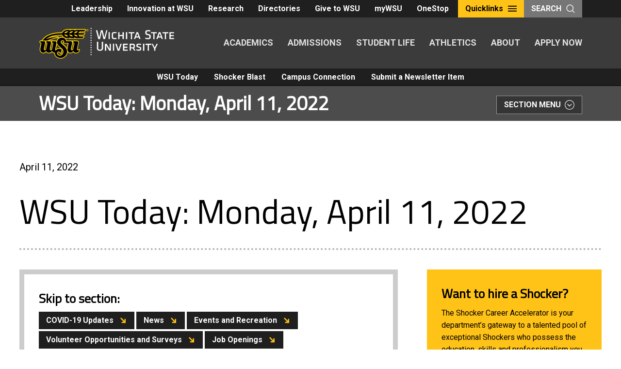

--- FILE ---
content_type: text/html; charset=UTF-8
request_url: https://news.wichita.edu/wsu-newsletter/wsu-today-monday-april-11-2022/
body_size: 20680
content:
<!DOCTYPE html>
<html lang="en-US" class="no-js">
<head>
	<meta charset="UTF-8">
	<meta name="viewport" content="width=device-width, initial-scale=1">
	<link rel="profile" href="http://gmpg.org/xfn/11">
		<script>(function(html){html.className = html.className.replace(/\bno-js\b/,'js')})(document.documentElement);</script>
<title>WSU Today: Monday, April 11, 2022 &#8211; WSU Newsletters</title>
<meta name='robots' content='max-image-preview:large' />
 <style type="text/css" class="darkmysite_inline_css"> :root { --darkmysite_dark_mode_bg: #0f0f0f; --darkmysite_dark_mode_secondary_bg: #171717; --darkmysite_dark_mode_text_color: #bebebe; --darkmysite_dark_mode_link_color: #ffffff; --darkmysite_dark_mode_link_hover_color: #cccccc; --darkmysite_dark_mode_input_bg: #2d2d2d; --darkmysite_dark_mode_input_text_color: #bebebe; --darkmysite_dark_mode_input_placeholder_color: #989898; --darkmysite_dark_mode_border_color: #4a4a4a; --darkmysite_dark_mode_btn_bg: #2d2d2d; --darkmysite_dark_mode_btn_text_color: #bebebe; } </style><style type="text/css" class="darkmysite_inline_css"> .darkmysite_dark_mode_enabled::-webkit-scrollbar { background: #29292a !important; } .darkmysite_dark_mode_enabled::-webkit-scrollbar-track { background: #29292a !important; } .darkmysite_dark_mode_enabled::-webkit-scrollbar-thumb { background-color: #52565a !important; } .darkmysite_dark_mode_enabled::-webkit-scrollbar-corner { background-color: #52565a !important; } .darkmysite_dark_mode_enabled::-webkit-scrollbar-button { background-color: transparent !important; background-repeat: no-repeat !important; background-size: contain !important; background-position: center !important; } .darkmysite_dark_mode_enabled::-webkit-scrollbar-button:start { background-image: url(https://news.wichita.edu/wp-content/plugins/darkmysite-pro/assets/img/others/scroll_arrow_up.svg) !important; } .darkmysite_dark_mode_enabled::-webkit-scrollbar-button:end { background-image: url(https://news.wichita.edu/wp-content/plugins/darkmysite-pro/assets/img/others/scroll_arrow_down.svg) !important; } .darkmysite_dark_mode_enabled::-webkit-scrollbar-button:start:horizontal { background-image: url(https://news.wichita.edu/wp-content/plugins/darkmysite-pro/assets/img/others/scroll_arrow_left.svg) !important; } .darkmysite_dark_mode_enabled::-webkit-scrollbar-button:end:horizontal { background-image: url(https://news.wichita.edu/wp-content/plugins/darkmysite-pro/assets/img/others/scroll_arrow_right.svg) !important; }</style> <script type="text/javascript" class="darkmysite_inline_js"> var darkmysite_switch_unique_id = "1438489135"; var darkmysite_is_this_admin_panel = "0"; var darkmysite_enable_default_dark_mode = "0"; var darkmysite_enable_os_aware = "0"; var darkmysite_enable_keyboard_shortcut = "1"; var darkmysite_enable_time_based_dark = "0"; var darkmysite_time_based_dark_start = "19:00"; var darkmysite_time_based_dark_stop = "07:00"; var darkmysite_enable_switch_dragging = "0"; var darkmysite_alternative_dark_mode_switch = ""; var darkmysite_enable_low_image_brightness = "1"; var darkmysite_image_brightness_to = "80"; var darkmysite_disallowed_low_brightness_images = ""; var darkmysite_enable_image_grayscale = "0"; var darkmysite_image_grayscale_to = "80"; var darkmysite_disallowed_grayscale_images = ""; var darkmysite_enable_bg_image_darken = "1"; var darkmysite_bg_image_darken_to = "60"; var darkmysite_enable_invert_inline_svg = "0"; var darkmysite_enable_invert_images = "0"; var darkmysite_invert_images_allowed_urls = "[]"; var darkmysite_image_replacements = "[]"; var darkmysite_enable_low_video_brightness = "1"; var darkmysite_video_brightness_to = "80"; var darkmysite_enable_video_grayscale = "0"; var darkmysite_video_grayscale_to = "80"; var darkmysite_video_replacements = "[]"; var darkmysite_allowed_elements = ""; var darkmysite_allowed_elements_raw = ""; var darkmysite_allowed_elements_force_to_correct = "1"; var darkmysite_disallowed_elements = ".darkmysite_ignore, .darkmysite_ignore *, .darkmysite_switch, .darkmysite_switch *, .wp-block-button__link, .wp-block-button__link *"; var darkmysite_disallowed_elements_raw = ""; var darkmysite_disallowed_elements_force_to_correct = "1"; </script><link rel='dns-prefetch' href='//news.wichita.edu' />
<link rel='dns-prefetch' href='//static.addtoany.com' />
<link rel='dns-prefetch' href='//www.googletagmanager.com' />
<link rel='dns-prefetch' href='//fonts.googleapis.com' />
<link rel="alternate" type="application/rss+xml" title="WSU Newsletters &raquo; Feed" href="https://news.wichita.edu/feed/" />
<link rel="alternate" title="oEmbed (JSON)" type="application/json+oembed" href="https://news.wichita.edu/wp-json/oembed/1.0/embed?url=https%3A%2F%2Fnews.wichita.edu%2Fwsu-newsletter%2Fwsu-today-monday-april-11-2022%2F" />
<link rel="alternate" title="oEmbed (XML)" type="text/xml+oembed" href="https://news.wichita.edu/wp-json/oembed/1.0/embed?url=https%3A%2F%2Fnews.wichita.edu%2Fwsu-newsletter%2Fwsu-today-monday-april-11-2022%2F&#038;format=xml" />
<style id='wp-img-auto-sizes-contain-inline-css' type='text/css'>
img:is([sizes=auto i],[sizes^="auto," i]){contain-intrinsic-size:3000px 1500px}
/*# sourceURL=wp-img-auto-sizes-contain-inline-css */
</style>
<style id='wp-emoji-styles-inline-css' type='text/css'>

	img.wp-smiley, img.emoji {
		display: inline !important;
		border: none !important;
		box-shadow: none !important;
		height: 1em !important;
		width: 1em !important;
		margin: 0 0.07em !important;
		vertical-align: -0.1em !important;
		background: none !important;
		padding: 0 !important;
	}
/*# sourceURL=wp-emoji-styles-inline-css */
</style>
<style id='wp-block-library-inline-css' type='text/css'>
:root{--wp-block-synced-color:#7a00df;--wp-block-synced-color--rgb:122,0,223;--wp-bound-block-color:var(--wp-block-synced-color);--wp-editor-canvas-background:#ddd;--wp-admin-theme-color:#007cba;--wp-admin-theme-color--rgb:0,124,186;--wp-admin-theme-color-darker-10:#006ba1;--wp-admin-theme-color-darker-10--rgb:0,107,160.5;--wp-admin-theme-color-darker-20:#005a87;--wp-admin-theme-color-darker-20--rgb:0,90,135;--wp-admin-border-width-focus:2px}@media (min-resolution:192dpi){:root{--wp-admin-border-width-focus:1.5px}}.wp-element-button{cursor:pointer}:root .has-very-light-gray-background-color{background-color:#eee}:root .has-very-dark-gray-background-color{background-color:#313131}:root .has-very-light-gray-color{color:#eee}:root .has-very-dark-gray-color{color:#313131}:root .has-vivid-green-cyan-to-vivid-cyan-blue-gradient-background{background:linear-gradient(135deg,#00d084,#0693e3)}:root .has-purple-crush-gradient-background{background:linear-gradient(135deg,#34e2e4,#4721fb 50%,#ab1dfe)}:root .has-hazy-dawn-gradient-background{background:linear-gradient(135deg,#faaca8,#dad0ec)}:root .has-subdued-olive-gradient-background{background:linear-gradient(135deg,#fafae1,#67a671)}:root .has-atomic-cream-gradient-background{background:linear-gradient(135deg,#fdd79a,#004a59)}:root .has-nightshade-gradient-background{background:linear-gradient(135deg,#330968,#31cdcf)}:root .has-midnight-gradient-background{background:linear-gradient(135deg,#020381,#2874fc)}:root{--wp--preset--font-size--normal:16px;--wp--preset--font-size--huge:42px}.has-regular-font-size{font-size:1em}.has-larger-font-size{font-size:2.625em}.has-normal-font-size{font-size:var(--wp--preset--font-size--normal)}.has-huge-font-size{font-size:var(--wp--preset--font-size--huge)}.has-text-align-center{text-align:center}.has-text-align-left{text-align:left}.has-text-align-right{text-align:right}.has-fit-text{white-space:nowrap!important}#end-resizable-editor-section{display:none}.aligncenter{clear:both}.items-justified-left{justify-content:flex-start}.items-justified-center{justify-content:center}.items-justified-right{justify-content:flex-end}.items-justified-space-between{justify-content:space-between}.screen-reader-text{border:0;clip-path:inset(50%);height:1px;margin:-1px;overflow:hidden;padding:0;position:absolute;width:1px;word-wrap:normal!important}.screen-reader-text:focus{background-color:#ddd;clip-path:none;color:#444;display:block;font-size:1em;height:auto;left:5px;line-height:normal;padding:15px 23px 14px;text-decoration:none;top:5px;width:auto;z-index:100000}html :where(.has-border-color){border-style:solid}html :where([style*=border-top-color]){border-top-style:solid}html :where([style*=border-right-color]){border-right-style:solid}html :where([style*=border-bottom-color]){border-bottom-style:solid}html :where([style*=border-left-color]){border-left-style:solid}html :where([style*=border-width]){border-style:solid}html :where([style*=border-top-width]){border-top-style:solid}html :where([style*=border-right-width]){border-right-style:solid}html :where([style*=border-bottom-width]){border-bottom-style:solid}html :where([style*=border-left-width]){border-left-style:solid}html :where(img[class*=wp-image-]){height:auto;max-width:100%}:where(figure){margin:0 0 1em}html :where(.is-position-sticky){--wp-admin--admin-bar--position-offset:var(--wp-admin--admin-bar--height,0px)}@media screen and (max-width:600px){html :where(.is-position-sticky){--wp-admin--admin-bar--position-offset:0px}}

/*# sourceURL=wp-block-library-inline-css */
</style><style id='wp-block-heading-inline-css' type='text/css'>
h1:where(.wp-block-heading).has-background,h2:where(.wp-block-heading).has-background,h3:where(.wp-block-heading).has-background,h4:where(.wp-block-heading).has-background,h5:where(.wp-block-heading).has-background,h6:where(.wp-block-heading).has-background{padding:1.25em 2.375em}h1.has-text-align-left[style*=writing-mode]:where([style*=vertical-lr]),h1.has-text-align-right[style*=writing-mode]:where([style*=vertical-rl]),h2.has-text-align-left[style*=writing-mode]:where([style*=vertical-lr]),h2.has-text-align-right[style*=writing-mode]:where([style*=vertical-rl]),h3.has-text-align-left[style*=writing-mode]:where([style*=vertical-lr]),h3.has-text-align-right[style*=writing-mode]:where([style*=vertical-rl]),h4.has-text-align-left[style*=writing-mode]:where([style*=vertical-lr]),h4.has-text-align-right[style*=writing-mode]:where([style*=vertical-rl]),h5.has-text-align-left[style*=writing-mode]:where([style*=vertical-lr]),h5.has-text-align-right[style*=writing-mode]:where([style*=vertical-rl]),h6.has-text-align-left[style*=writing-mode]:where([style*=vertical-lr]),h6.has-text-align-right[style*=writing-mode]:where([style*=vertical-rl]){rotate:180deg}
/*# sourceURL=https://news.wichita.edu/wp-includes/blocks/heading/style.min.css */
</style>
<style id='wp-block-paragraph-inline-css' type='text/css'>
.is-small-text{font-size:.875em}.is-regular-text{font-size:1em}.is-large-text{font-size:2.25em}.is-larger-text{font-size:3em}.has-drop-cap:not(:focus):first-letter{float:left;font-size:8.4em;font-style:normal;font-weight:100;line-height:.68;margin:.05em .1em 0 0;text-transform:uppercase}body.rtl .has-drop-cap:not(:focus):first-letter{float:none;margin-left:.1em}p.has-drop-cap.has-background{overflow:hidden}:root :where(p.has-background){padding:1.25em 2.375em}:where(p.has-text-color:not(.has-link-color)) a{color:inherit}p.has-text-align-left[style*="writing-mode:vertical-lr"],p.has-text-align-right[style*="writing-mode:vertical-rl"]{rotate:180deg}
/*# sourceURL=https://news.wichita.edu/wp-includes/blocks/paragraph/style.min.css */
</style>
<style id='global-styles-inline-css' type='text/css'>
:root{--wp--preset--aspect-ratio--square: 1;--wp--preset--aspect-ratio--4-3: 4/3;--wp--preset--aspect-ratio--3-4: 3/4;--wp--preset--aspect-ratio--3-2: 3/2;--wp--preset--aspect-ratio--2-3: 2/3;--wp--preset--aspect-ratio--16-9: 16/9;--wp--preset--aspect-ratio--9-16: 9/16;--wp--preset--color--black: #000000;--wp--preset--color--cyan-bluish-gray: #abb8c3;--wp--preset--color--white: #ffffff;--wp--preset--color--pale-pink: #f78da7;--wp--preset--color--vivid-red: #cf2e2e;--wp--preset--color--luminous-vivid-orange: #ff6900;--wp--preset--color--luminous-vivid-amber: #fcb900;--wp--preset--color--light-green-cyan: #7bdcb5;--wp--preset--color--vivid-green-cyan: #00d084;--wp--preset--color--pale-cyan-blue: #8ed1fc;--wp--preset--color--vivid-cyan-blue: #0693e3;--wp--preset--color--vivid-purple: #9b51e0;--wp--preset--color--primary-yellow: #ffc217;--wp--preset--color--secondary-yellow: #f3ad1c;--wp--preset--color--tertiary-red: #903b41;--wp--preset--color--quaternary-red: #bb4935;--wp--preset--color--quinary-red: #c95e44;--wp--preset--color--senary-blue: #72a6bf;--wp--preset--color--septenary-green: #879848;--wp--preset--color--shade-darkest: #1f1f1f;--wp--preset--color--shade-darker: #3b3b3b;--wp--preset--color--shade-dark: #616161;--wp--preset--color--shade: #979797;--wp--preset--color--shade-light: #c9c7c4;--wp--preset--color--shade-lighter: #e1e0df;--wp--preset--color--shade-lightest: #f2f2f2;--wp--preset--gradient--vivid-cyan-blue-to-vivid-purple: linear-gradient(135deg,rgb(6,147,227) 0%,rgb(155,81,224) 100%);--wp--preset--gradient--light-green-cyan-to-vivid-green-cyan: linear-gradient(135deg,rgb(122,220,180) 0%,rgb(0,208,130) 100%);--wp--preset--gradient--luminous-vivid-amber-to-luminous-vivid-orange: linear-gradient(135deg,rgb(252,185,0) 0%,rgb(255,105,0) 100%);--wp--preset--gradient--luminous-vivid-orange-to-vivid-red: linear-gradient(135deg,rgb(255,105,0) 0%,rgb(207,46,46) 100%);--wp--preset--gradient--very-light-gray-to-cyan-bluish-gray: linear-gradient(135deg,rgb(238,238,238) 0%,rgb(169,184,195) 100%);--wp--preset--gradient--cool-to-warm-spectrum: linear-gradient(135deg,rgb(74,234,220) 0%,rgb(151,120,209) 20%,rgb(207,42,186) 40%,rgb(238,44,130) 60%,rgb(251,105,98) 80%,rgb(254,248,76) 100%);--wp--preset--gradient--blush-light-purple: linear-gradient(135deg,rgb(255,206,236) 0%,rgb(152,150,240) 100%);--wp--preset--gradient--blush-bordeaux: linear-gradient(135deg,rgb(254,205,165) 0%,rgb(254,45,45) 50%,rgb(107,0,62) 100%);--wp--preset--gradient--luminous-dusk: linear-gradient(135deg,rgb(255,203,112) 0%,rgb(199,81,192) 50%,rgb(65,88,208) 100%);--wp--preset--gradient--pale-ocean: linear-gradient(135deg,rgb(255,245,203) 0%,rgb(182,227,212) 50%,rgb(51,167,181) 100%);--wp--preset--gradient--electric-grass: linear-gradient(135deg,rgb(202,248,128) 0%,rgb(113,206,126) 100%);--wp--preset--gradient--midnight: linear-gradient(135deg,rgb(2,3,129) 0%,rgb(40,116,252) 100%);--wp--preset--font-size--small: 13px;--wp--preset--font-size--medium: 20px;--wp--preset--font-size--large: 36px;--wp--preset--font-size--x-large: 42px;--wp--preset--spacing--20: 0.44rem;--wp--preset--spacing--30: 0.67rem;--wp--preset--spacing--40: 1rem;--wp--preset--spacing--50: 1.5rem;--wp--preset--spacing--60: 2.25rem;--wp--preset--spacing--70: 3.38rem;--wp--preset--spacing--80: 5.06rem;--wp--preset--shadow--natural: 6px 6px 9px rgba(0, 0, 0, 0.2);--wp--preset--shadow--deep: 12px 12px 50px rgba(0, 0, 0, 0.4);--wp--preset--shadow--sharp: 6px 6px 0px rgba(0, 0, 0, 0.2);--wp--preset--shadow--outlined: 6px 6px 0px -3px rgb(255, 255, 255), 6px 6px rgb(0, 0, 0);--wp--preset--shadow--crisp: 6px 6px 0px rgb(0, 0, 0);}:where(.is-layout-flex){gap: 0.5em;}:where(.is-layout-grid){gap: 0.5em;}body .is-layout-flex{display: flex;}.is-layout-flex{flex-wrap: wrap;align-items: center;}.is-layout-flex > :is(*, div){margin: 0;}body .is-layout-grid{display: grid;}.is-layout-grid > :is(*, div){margin: 0;}:where(.wp-block-columns.is-layout-flex){gap: 2em;}:where(.wp-block-columns.is-layout-grid){gap: 2em;}:where(.wp-block-post-template.is-layout-flex){gap: 1.25em;}:where(.wp-block-post-template.is-layout-grid){gap: 1.25em;}.has-black-color{color: var(--wp--preset--color--black) !important;}.has-cyan-bluish-gray-color{color: var(--wp--preset--color--cyan-bluish-gray) !important;}.has-white-color{color: var(--wp--preset--color--white) !important;}.has-pale-pink-color{color: var(--wp--preset--color--pale-pink) !important;}.has-vivid-red-color{color: var(--wp--preset--color--vivid-red) !important;}.has-luminous-vivid-orange-color{color: var(--wp--preset--color--luminous-vivid-orange) !important;}.has-luminous-vivid-amber-color{color: var(--wp--preset--color--luminous-vivid-amber) !important;}.has-light-green-cyan-color{color: var(--wp--preset--color--light-green-cyan) !important;}.has-vivid-green-cyan-color{color: var(--wp--preset--color--vivid-green-cyan) !important;}.has-pale-cyan-blue-color{color: var(--wp--preset--color--pale-cyan-blue) !important;}.has-vivid-cyan-blue-color{color: var(--wp--preset--color--vivid-cyan-blue) !important;}.has-vivid-purple-color{color: var(--wp--preset--color--vivid-purple) !important;}.has-black-background-color{background-color: var(--wp--preset--color--black) !important;}.has-cyan-bluish-gray-background-color{background-color: var(--wp--preset--color--cyan-bluish-gray) !important;}.has-white-background-color{background-color: var(--wp--preset--color--white) !important;}.has-pale-pink-background-color{background-color: var(--wp--preset--color--pale-pink) !important;}.has-vivid-red-background-color{background-color: var(--wp--preset--color--vivid-red) !important;}.has-luminous-vivid-orange-background-color{background-color: var(--wp--preset--color--luminous-vivid-orange) !important;}.has-luminous-vivid-amber-background-color{background-color: var(--wp--preset--color--luminous-vivid-amber) !important;}.has-light-green-cyan-background-color{background-color: var(--wp--preset--color--light-green-cyan) !important;}.has-vivid-green-cyan-background-color{background-color: var(--wp--preset--color--vivid-green-cyan) !important;}.has-pale-cyan-blue-background-color{background-color: var(--wp--preset--color--pale-cyan-blue) !important;}.has-vivid-cyan-blue-background-color{background-color: var(--wp--preset--color--vivid-cyan-blue) !important;}.has-vivid-purple-background-color{background-color: var(--wp--preset--color--vivid-purple) !important;}.has-black-border-color{border-color: var(--wp--preset--color--black) !important;}.has-cyan-bluish-gray-border-color{border-color: var(--wp--preset--color--cyan-bluish-gray) !important;}.has-white-border-color{border-color: var(--wp--preset--color--white) !important;}.has-pale-pink-border-color{border-color: var(--wp--preset--color--pale-pink) !important;}.has-vivid-red-border-color{border-color: var(--wp--preset--color--vivid-red) !important;}.has-luminous-vivid-orange-border-color{border-color: var(--wp--preset--color--luminous-vivid-orange) !important;}.has-luminous-vivid-amber-border-color{border-color: var(--wp--preset--color--luminous-vivid-amber) !important;}.has-light-green-cyan-border-color{border-color: var(--wp--preset--color--light-green-cyan) !important;}.has-vivid-green-cyan-border-color{border-color: var(--wp--preset--color--vivid-green-cyan) !important;}.has-pale-cyan-blue-border-color{border-color: var(--wp--preset--color--pale-cyan-blue) !important;}.has-vivid-cyan-blue-border-color{border-color: var(--wp--preset--color--vivid-cyan-blue) !important;}.has-vivid-purple-border-color{border-color: var(--wp--preset--color--vivid-purple) !important;}.has-vivid-cyan-blue-to-vivid-purple-gradient-background{background: var(--wp--preset--gradient--vivid-cyan-blue-to-vivid-purple) !important;}.has-light-green-cyan-to-vivid-green-cyan-gradient-background{background: var(--wp--preset--gradient--light-green-cyan-to-vivid-green-cyan) !important;}.has-luminous-vivid-amber-to-luminous-vivid-orange-gradient-background{background: var(--wp--preset--gradient--luminous-vivid-amber-to-luminous-vivid-orange) !important;}.has-luminous-vivid-orange-to-vivid-red-gradient-background{background: var(--wp--preset--gradient--luminous-vivid-orange-to-vivid-red) !important;}.has-very-light-gray-to-cyan-bluish-gray-gradient-background{background: var(--wp--preset--gradient--very-light-gray-to-cyan-bluish-gray) !important;}.has-cool-to-warm-spectrum-gradient-background{background: var(--wp--preset--gradient--cool-to-warm-spectrum) !important;}.has-blush-light-purple-gradient-background{background: var(--wp--preset--gradient--blush-light-purple) !important;}.has-blush-bordeaux-gradient-background{background: var(--wp--preset--gradient--blush-bordeaux) !important;}.has-luminous-dusk-gradient-background{background: var(--wp--preset--gradient--luminous-dusk) !important;}.has-pale-ocean-gradient-background{background: var(--wp--preset--gradient--pale-ocean) !important;}.has-electric-grass-gradient-background{background: var(--wp--preset--gradient--electric-grass) !important;}.has-midnight-gradient-background{background: var(--wp--preset--gradient--midnight) !important;}.has-small-font-size{font-size: var(--wp--preset--font-size--small) !important;}.has-medium-font-size{font-size: var(--wp--preset--font-size--medium) !important;}.has-large-font-size{font-size: var(--wp--preset--font-size--large) !important;}.has-x-large-font-size{font-size: var(--wp--preset--font-size--x-large) !important;}
/*# sourceURL=global-styles-inline-css */
</style>

<style id='classic-theme-styles-inline-css' type='text/css'>
/*! This file is auto-generated */
.wp-block-button__link{color:#fff;background-color:#32373c;border-radius:9999px;box-shadow:none;text-decoration:none;padding:calc(.667em + 2px) calc(1.333em + 2px);font-size:1.125em}.wp-block-file__button{background:#32373c;color:#fff;text-decoration:none}
/*# sourceURL=/wp-includes/css/classic-themes.min.css */
</style>
<link rel='stylesheet' id='darkmysite-client-main-css' href='https://news.wichita.edu/wp-content/plugins/darkmysite-pro/assets/css/client_main.css?ver=1.2.7' type='text/css' media='all' />
<link rel='stylesheet' id='fvp-frontend-css' href='https://news.wichita.edu/wp-content/plugins/featured-video-plus/styles/frontend.css?ver=2.3.3' type='text/css' media='all' />
<link rel='stylesheet' id='wsutwentyeighteen-style-css' href='https://news.wichita.edu/wp-content/themes/wsutwentyeighteen/style.css?ver=6.9' type='text/css' media='all' />
<link rel='stylesheet' id='wsunews-style-css' href='https://news.wichita.edu/wp-content/themes/wsunews/style.css?ver=1.0.7' type='text/css' media='all' />
<link rel='stylesheet' id='wsutwentyeighteen-fonts-css' href='https://fonts.googleapis.com/css?family=Roboto%2BCondensed%7CRoboto%3A%3A400%2C400i%2C700%7CTitillium%2BWeb%3A400&#038;subset=latin%2Clatin-ext' type='text/css' media='all' />
<link rel='stylesheet' id='genericons-css' href='https://news.wichita.edu/wp-content/themes/wsutwentyeighteen/genericons/genericons.css?ver=3.4.1' type='text/css' media='all' />
<link rel='stylesheet' id='wsutwentyeighteen-style-newcity-css' href='https://news.wichita.edu/wp-content/themes/wsutwentyeighteen/css/style.css?ver=1.1' type='text/css' media='all' />
<link rel='stylesheet' id='wsutwentyeighteen-style-breadcrumb-css' href='https://news.wichita.edu/wp-content/themes/wsutwentyeighteen/css/breadcrumb.css?ver=1.1' type='text/css' media='all' />
<style id='block-visibility-screen-size-styles-inline-css' type='text/css'>
/* Large screens (desktops, 992px and up) */
@media ( min-width: 992px ) {
	.block-visibility-hide-large-screen {
		display: none !important;
	}
}

/* Medium screens (tablets, between 768px and 992px) */
@media ( min-width: 768px ) and ( max-width: 991.98px ) {
	.block-visibility-hide-medium-screen {
		display: none !important;
	}
}

/* Small screens (mobile devices, less than 768px) */
@media ( max-width: 767.98px ) {
	.block-visibility-hide-small-screen {
		display: none !important;
	}
}
/*# sourceURL=block-visibility-screen-size-styles-inline-css */
</style>
<script type="text/javascript" src="https://news.wichita.edu/wp-content/plugins/darkmysite-pro/assets/js/client_main.js?ver=1.2.7" id="darkmysite-client-main-js"></script>
<script type="text/javascript" src="https://news.wichita.edu/wp-includes/js/jquery/jquery.min.js?ver=3.7.1" id="jquery-core-js"></script>
<script type="text/javascript" src="https://news.wichita.edu/wp-includes/js/jquery/jquery-migrate.min.js?ver=3.4.1" id="jquery-migrate-js"></script>
<script type="text/javascript" src="https://news.wichita.edu/wp-content/plugins/featured-video-plus/js/jquery.fitvids.min.js?ver=master-2015-08" id="jquery.fitvids-js"></script>
<script type="text/javascript" id="fvp-frontend-js-extra">
/* <![CDATA[ */
var fvpdata = {"ajaxurl":"https://news.wichita.edu/wp-admin/admin-ajax.php","nonce":"0e5dce3815","fitvids":"1","dynamic":"","overlay":"","opacity":"0.75","color":"b","width":"640"};
//# sourceURL=fvp-frontend-js-extra
/* ]]> */
</script>
<script type="text/javascript" src="https://news.wichita.edu/wp-content/plugins/featured-video-plus/js/frontend.min.js?ver=2.3.3" id="fvp-frontend-js"></script>
<script type="text/javascript" src="https://news.wichita.edu/wp-content/themes/wsutwentyeighteen/js/foundation.min.js?ver=6.3.1" id="wsutwentyeighteen-foundations-js"></script>
<script type="text/javascript" src="https://news.wichita.edu/wp-content/themes/wsutwentyeighteen/js/jquery.fitvids.js?ver=6.9" id="wsutwentyeighteen-script-fitvids-js"></script>
<script type="text/javascript" src="https://news.wichita.edu/wp-content/themes/wsutwentyeighteen/js/modernizr-custom.js?ver=6.9" id="wsutwentyeighteen-script-modernizr-custom-js"></script>
<script type="text/javascript" src="https://news.wichita.edu/wp-content/themes/wsutwentyeighteen/js/accordion-anchor.js?ver=6.9" id="wsutwentyeighteen-script-accordion-anchor-js"></script>

<!-- Google tag (gtag.js) snippet added by Site Kit -->
<!-- Google Analytics snippet added by Site Kit -->
<script type="text/javascript" src="https://www.googletagmanager.com/gtag/js?id=G-320C26GBXP" id="google_gtagjs-js" async></script>
<script type="text/javascript" id="google_gtagjs-js-after">
/* <![CDATA[ */
window.dataLayer = window.dataLayer || [];function gtag(){dataLayer.push(arguments);}
gtag("set","linker",{"domains":["news.wichita.edu"]});
gtag("js", new Date());
gtag("set", "developer_id.dZTNiMT", true);
gtag("config", "G-320C26GBXP");
//# sourceURL=google_gtagjs-js-after
/* ]]> */
</script>
<link rel="https://api.w.org/" href="https://news.wichita.edu/wp-json/" /><link rel="alternate" title="JSON" type="application/json" href="https://news.wichita.edu/wp-json/wp/v2/wsu-newsletter/87548" /><link rel="EditURI" type="application/rsd+xml" title="RSD" href="https://news.wichita.edu/xmlrpc.php?rsd" />
<meta name="generator" content="WordPress 6.9" />
<link rel="canonical" href="https://news.wichita.edu/wsu-newsletter/wsu-today-monday-april-11-2022/" />
<link rel='shortlink' href='https://news.wichita.edu/?p=87548' />
<meta name="generator" content="Site Kit by Google 1.168.0" /><script type="text/javascript" src="//news.wichita.edu/?wordfence_syncAttackData=1768319401.0303" async></script><link rel="shortcut icon" type="image/x-icon" href="https://news.wichita.edu/wp-content/themes/wsutwentyeighteen/images/favicons/WSU-02.ico" />
<link rel="icon" href="https://news.wichita.edu/wp-content/uploads/2024/10/cropped-WSU-Logo-Color-300x300.png-32x32.webp" sizes="32x32" />
<link rel="icon" href="https://news.wichita.edu/wp-content/uploads/2024/10/cropped-WSU-Logo-Color-300x300.png-192x192.webp" sizes="192x192" />
<link rel="apple-touch-icon" href="https://news.wichita.edu/wp-content/uploads/2024/10/cropped-WSU-Logo-Color-300x300.png-180x180.webp" />
<meta name="msapplication-TileImage" content="https://news.wichita.edu/wp-content/uploads/2024/10/cropped-WSU-Logo-Color-300x300.png-270x270.webp" />
</head>

<body class="wp-singular wsu-newsletter-template-default single single-wsu-newsletter postid-87548 wp-embed-responsive wp-theme-wsutwentyeighteen wp-child-theme-wsunews group-blog">

<header class="global-header">
	<div class="global-header__utility">
		<nav class="utility-nav" role="navigation" aria-label="Utility Navigation">
			<div class="toplinks__buttons">
			<a href="https://wichita.edu/administration/president/ChiefStaff.php" class="button ">Leadership</a><a href="https://www.wichita.edu/about/innovation/index.php" class="button ">Innovation at WSU</a><a href="https://wichita.edu/research/index.php" class="button ">Research</a><a href="https://wichita.edu/directories/index.php" class="button ">Directories</a><a href="https://foundation.wichita.edu/" class="button ">Give to WSU</a><a href="https://mywsu.wichita.edu/" class="button ">myWSU</a><a href="https://wichita.edu/onestop" class="button ">OneStop</a>			</div>			<div class="quicklinks">
				<button class="quicklinks__toggle utility-button">Quicklinks <svg title="Open Quicklinks" class="icon"> <use xlink:href="https://news.wichita.edu/wp-content/themes/wsutwentyeighteen/images/sprites/svg-sprite-custom-symbol.svg#design--menu"></use> </svg></button> 
				<nav class="quicklinks__overlay">
					<div class="quicklinks__overlay-wrapper">
						<button class="quicklinks__toggle"><svg title="Close Menu" class="icon"> <use xlink:href="https://news.wichita.edu/wp-content/themes/wsutwentyeighteen/images/sprites/svg-sprite-custom-symbol.svg#design--close"></use> </svg> <span class="show-for-sr">Close Menu</span></button> 
<form class="search-bar" action="https://news.wichita.edu" >
	<div class="search-bar__form">
		<label class="show-for-sr" for="searchField">Search</label> 
		<input name="s" class="" type="text" placeholder="Search This Site" id="searchField"> <input type="submit" class="button" value="Search">
	</div>
</form>
						<div class="quicklinks__nav-wrapper">
							<nav class="main-nav" role="navigation" aria-label="Main Navigation">
								<button class="menu-toggle quicklinks__toggle button--accent button--large">
								<svg title="Open Menu" class="icon">
									<use xlink:href="https://news.wichita.edu/wp-content/themes/wsutwentyeighteen/images/sprites/svg-sprite-custom-symbol.svg#design--menu"></use>
								</svg>
							<span class="show-for-sr">Close Menu</span></button> 
								<div class="main-nav__links">
			<a href="https://www.wichita.edu/academics/index.php">ACADEMICS</a><a href="https://www.wichita.edu/admissions/index.php">ADMISSIONS</a><a href="https://www.wichita.edu/student_life/index.php">STUDENT LIFE</a><a href="https://goshockers.com/">ATHLETICS</a><a href="https://www.wichita.edu/about/index.php">ABOUT</a><a href="https://wsu-info.org/go/split.htm">APPLY NOW</a>								</div>
							</nav>

							<div class="quicklinks__list toplinks__list">
							<ul><li><a href="https://wichita.edu/administration/president/ChiefStaff.php" >Leadership</a></li><li><a href="https://www.wichita.edu/about/innovation/index.php" >Innovation at WSU</a></li><li><a href="https://wichita.edu/research/index.php" >Research</a></li><li><a href="https://wichita.edu/directories/index.php" >Directories</a></li><li><a href="https://foundation.wichita.edu/" >Give to WSU</a></li><li><a href="https://mywsu.wichita.edu/" >myWSU</a></li><li><a href="https://wichita.edu/onestop" >OneStop</a></li></ul>							</div>
<nav class="main-nav clearfix" role="navigation" aria-label="Departmental Navigation">
								<div class="main-nav__links">
			<a href="/news/wsu-today/">WSU Today</a>
<a href="/news/shocker-blast/">Shocker Blast</a>
<a href="/news/campus-connection/">Campus Connection</a>
<a href="https://news.wichita.edu/submit-an-item/">Submit a Newsletter Item</a>
</div>
</nav>
										<div class="quicklinks__list">
							<ul><li><a href="https://www.wichita.edu/services/registrar/academic_calendar.php" >Academic Calendar</a></li><li><a href="https://wsu-info.org/go/split.htm" >Apply Now!</a></li><li><a href="https://www.wichita.edu/directories/directory-a-z.php" >A-Z Directory</a></li><li><a href="https://blackboard.wichita.edu/" >Blackboard</a></li><li><a href="https://wichita.edu/calendar/" >Calendar of Events</a></li><li><a href="https://wichita.edu/about/office_hours/index.php" >Office Hours</a></li><li><a href="https://wichita.edu/about/policy/index.php" >Policies and Procedures</a></li><li><a href="https://www.wichita.edu/services/registrar/schedule_of_courses.php" >Schedule of Courses</a></li><li><a href="http://www.wsubooks.com/STORE1/Home.aspx" >Shocker Store</a></li><li><a href="https://portal.office.com/" >Student Webmail</a></li><li><a href="https://www.wichita.edu/services/its/userservices/index.php" >Technology HelpDesk</a></li><li><a href="https://www.wichita.edu/admissions/undergraduate/transfertowsu/index.php" >Transfer to WSU</a></li><li><a href="https://libraries.wichita.edu/" >University Libraries</a></li></ul>							</div>
						</div>
					</div>
				</nav>
			</div>
			<button class="utility-button search-toggle">Search <svg title="Open Search" class="icon"> <use xlink:href="https://news.wichita.edu/wp-content/themes/wsutwentyeighteen/images/sprites/svg-sprite-custom-symbol.svg#design--search"></use> </svg></button> </nav>
	</div>	<div class="global-header__main">
		<div class="global-header__logo">
		
				
			<a href="https://wichita.edu" class="logo"><img src="https://news.wichita.edu/wp-content/themes/wsutwentyeighteen/images/logo.svg" alt="Wichita State University Logo"></a> </div>
		<nav class="main-nav" role="navigation" aria-label="Main Navigation">
			<button class="menu-toggle quicklinks__toggle button--accent button--large"> <svg title="Open Menu" class="icon"> <use xlink:href="https://news.wichita.edu/wp-content/themes/wsutwentyeighteen/images/sprites/svg-sprite-custom-symbol.svg#design--menu"></use> </svg> <span class="show-for-sr">Close Menu</span></button> 
			<div class="main-nav__links">
			<a href="https://www.wichita.edu/academics/index.php" >Academics</a><a href="https://www.wichita.edu/admissions/index.php" >Admissions</a><a href="https://www.wichita.edu/student_life/index.php" >Student Life</a><a href="https://goshockers.com/" >Athletics</a><a href="https://www.wichita.edu/about/index.php" >About</a><a href="https://wsu-info.org/go/split.htm" >Apply Now</a>			</div>
		</nav>
	</div>
	<nav class="department-nav clearfix" role="navigation" aria-label="Departmental Navigation">
			<div class="department_menu link-collection"><ul id="menu-department-menu-1" class=""><li class="menu-item menu-item-type-custom menu-item-object-custom menu-item-137"><a href="/news/wsu-today/" class="button">WSU Today</a></li>
<li class="menu-item menu-item-type-custom menu-item-object-custom menu-item-138"><a href="/news/shocker-blast/" class="button">Shocker Blast</a></li>
<li class="menu-item menu-item-type-custom menu-item-object-custom menu-item-139"><a href="/news/campus-connection/" class="button">Campus Connection</a></li>
<li class="menu-item menu-item-type-post_type menu-item-object-page menu-item-141"><a href="https://news.wichita.edu/submit-an-item/" class="button">Submit a Newsletter Item</a></li>
</ul></div>   </nav>
 
</header><main class="main  main--slab">
<header class="page-header">
	<div class="page-header__bar">
		<div class="page-header__page-title">
			<h1 class="headline-group"><span class="head">
		WSU Today: Monday, April 11, 2022		</span></h1>
		</div>
		<div class="section-nav">
				<div class="section-nav__toggle">
				<div class="section-nav__toggle-wrapper">
					<button class="toggleSectionNav primary-toggle">Section Menu <svg title="Open Section Links" class="icon"> <use xlink:href="https://news.wichita.edu/wp-content/themes/wsutwentyeighteen/images/sprites/svg-sprite-custom-symbol.svg#design--drawer-circle"></use> </svg></button> </div>
			</div>
			<nav>
				<ul>
			<li class="menu-item menu-item-type-custom menu-item-object-custom menu-item-137"><a href="/news/wsu-today/">WSU Today</a></li>
<li class="menu-item menu-item-type-custom menu-item-object-custom menu-item-138"><a href="/news/shocker-blast/">Shocker Blast</a></li>
<li class="menu-item menu-item-type-custom menu-item-object-custom menu-item-139"><a href="/news/campus-connection/">Campus Connection</a></li>
<li class="menu-item menu-item-type-post_type menu-item-object-page menu-item-141"><a href="https://news.wichita.edu/submit-an-item/">Submit a Newsletter Item</a></li>
				</ul>
			</nav>
		</div>
	</div>
<a name="main-content" id="main-content" ></a>
	</header>


<div class="main-wrapper">
	<section class="main-content">
		
	<header class="story-header ">
		<div class="story-meta"><span class="story-meta__date">April 11, 2022</span>
		</div>
		<h1>WSU Today: Monday, April 11, 2022</h1>		<div class="story-details">
		</div>
	</header>
	<section class="story-section">
 <article id="post-87548" class="story-body">		
		<aside class="callout callout--tertiary" style="border-color: #ccc;"><h2 class="heading4">Skip to section:</h2><div class="button_collection"><a href="#COVID-19+Updates" class="button" role="button">COVID-19 Updates<svg role="img" class="icon button__trailing-icon" aria-hidden="true"><use xlink:href="https://news.wichita.edu/wp-content/themes/wsutwentyeighteen/images/sprites/svg-sprite-custom-symbol.svg#design--arrow-right"></use></svg></a> <a href="#News" class="button" role="button">News<svg role="img" class="icon button__trailing-icon" aria-hidden="true"><use xlink:href="https://news.wichita.edu/wp-content/themes/wsutwentyeighteen/images/sprites/svg-sprite-custom-symbol.svg#design--arrow-right"></use></svg></a> <a href="#Events+and+Recreation" class="button" role="button">Events and Recreation<svg role="img" class="icon button__trailing-icon" aria-hidden="true"><use xlink:href="https://news.wichita.edu/wp-content/themes/wsutwentyeighteen/images/sprites/svg-sprite-custom-symbol.svg#design--arrow-right"></use></svg></a> <a href="#Volunteer+Opportunities+and+Surveys" class="button" role="button">Volunteer Opportunities and Surveys<svg role="img" class="icon button__trailing-icon" aria-hidden="true"><use xlink:href="https://news.wichita.edu/wp-content/themes/wsutwentyeighteen/images/sprites/svg-sprite-custom-symbol.svg#design--arrow-right"></use></svg></a> <a href="#Job+Openings" class="button" role="button">Job Openings<svg role="img" class="icon button__trailing-icon" aria-hidden="true"><use xlink:href="https://news.wichita.edu/wp-content/themes/wsutwentyeighteen/images/sprites/svg-sprite-custom-symbol.svg#design--arrow-right"></use></svg></a> <a href="#Shared+Governance" class="button" role="button">Shared Governance<svg role="img" class="icon button__trailing-icon" aria-hidden="true"><use xlink:href="https://news.wichita.edu/wp-content/themes/wsutwentyeighteen/images/sprites/svg-sprite-custom-symbol.svg#design--arrow-right"></use></svg></a> <a href="#Sustainability" class="button" role="button">Sustainability<svg role="img" class="icon button__trailing-icon" aria-hidden="true"><use xlink:href="https://news.wichita.edu/wp-content/themes/wsutwentyeighteen/images/sprites/svg-sprite-custom-symbol.svg#design--arrow-right"></use></svg></a> </div></aside><div class="divided-list "><aside><h2 class="heading4 newssection">COVID-19 Updates</h2><a name="COVID-19+Updates" />
<div class="divided-list__item"><a name="student-health-services-providing-daily-walk-in-covid-testing-and-vaccination" />
	<div class="teaser ">
		<div class="teaser__body">
<div class="captioned-media ">
	<figure>
		<div class="figure-wrapper">
			<a href="https://news.wichita.edu/2022/04/08/student-health-services-providing-daily-walk-in-covid-testing-and-vaccination/" title="Student Health Services providing daily walk-in COVID testing and vaccination"><img width="800" height="600" src="https://news.wichita.edu/wp-content/uploads/2022/04/210112-saliva-testing-800x600.jpeg" class="attachment-teaser-display size-teaser-display wp-post-image" alt="Image of hand holding COVID saliva test sample." decoding="async" fetchpriority="high" srcset="https://news.wichita.edu/wp-content/uploads/2022/04/210112-saliva-testing-800x600.jpeg 800w, https://news.wichita.edu/wp-content/uploads/2022/04/210112-saliva-testing-267x200.jpeg 267w" sizes="(max-width: 709px) 85vw, (max-width: 909px) 67vw, (max-width: 984px) 61vw, (max-width: 1362px) 45vw, 600px" /></a>
		</div>
	</figure>
</div>
			<div class="teaser__headline">
				<h3 class="headline-group ">
					<a href="https://news.wichita.edu/2022/04/08/student-health-services-providing-daily-walk-in-covid-testing-and-vaccination/" class="head">Student Health Services providing daily walk-in COVID testing and vaccination</a>
				</h3>
			</div>
			<div class="teaser__editorial">
<div class="headshots"><p>Daily walk-in COVID testing and vaccination services will be available at the Student Wellness Center 9 a.m.-4 p.m. Monday through Friday.</p>
<p>For registration and eligibility for testing visit the <a href="https://www.wichita.edu/services/studenthealth/free_walkin_covid_testing.php" target="_blank" rel="noopener">COVID-19 Testing page.  </a>For registration, eligibility and locations for vaccines visit the  <a href="https://www.wichita.edu/services/studenthealth/covid_vaccine_update.php" target="_blank" rel="noopener">COVID-19 Vaccinations page</a>.</p>
</div>			</div>
		</div>
	</div>
</div>
</aside>
<aside><h2 class="heading4 newssection">News</h2><a name="News" />
<div class="divided-list__item"><a name="kansas-board-of-nursing-approves-pathway-to-nursing-program" />
	<div class="teaser ">
		<div class="teaser__body">
<div class="captioned-media ">
	<figure>
		<div class="figure-wrapper">
			<a href="https://news.wichita.edu/2022/04/08/wichita-state-and-kansas-state-pathway-to-nursing-program-approved-by-ks-board-of-nursing/" title="Kansas Board of Nursing approves Pathway to Nursing program"><img width="800" height="600" src="https://news.wichita.edu/wp-content/uploads/2022/04/nursing-students-simulation-manikin-800x600.jpg" class="attachment-teaser-display size-teaser-display wp-post-image" alt="The Wichita State and Kansas State Pathway to Nursing Program has been approved by the Kansas State Board of Nursing. This dual-degree program is a unique collaboration that provides students the opportunity to earn both a Bachelor of Science degree from K-State, and a Bachelor of Science degree in nursing from Wichita State." decoding="async" srcset="https://news.wichita.edu/wp-content/uploads/2022/04/nursing-students-simulation-manikin-800x600.jpg 800w, https://news.wichita.edu/wp-content/uploads/2022/04/nursing-students-simulation-manikin-267x200.jpg 267w" sizes="(max-width: 709px) 85vw, (max-width: 909px) 67vw, (max-width: 984px) 61vw, (max-width: 1362px) 45vw, 600px" /></a>
		</div>
	</figure>
</div>
			<div class="teaser__headline">
				<h3 class="headline-group ">
					<a href="https://news.wichita.edu/2022/04/08/wichita-state-and-kansas-state-pathway-to-nursing-program-approved-by-ks-board-of-nursing/" class="head">Kansas Board of Nursing approves Pathway to Nursing program</a>
				</h3>
			</div>
			<div class="teaser__editorial">
<div class="headshots"><p><span data-contrast="auto">The Wichita State and Kansas State Pathway to Nursing Program has been approved by the Kansas State Board of Nursing. This dual-degree program is a unique collaboration that provides students the opportunity to earn both a Bachelor of Science degree from K-State, and a Bachelor of Science degree in nursing from Wichita State. </span></p>
<p><span data-contrast="auto">Both degree programs will be based in Manhattan, Kansas, and the facilities at the K-State campus have been remodeled and equipped with new supplies and cutting-edge simulation equipment. The first cohort will begin in fall 2022.</span><span data-ccp-props="{&quot;201341983&quot;:0,&quot;335559739&quot;:160,&quot;335559740&quot;:259}">&nbsp;</span></p>
<p><span data-contrast="auto">“We are very excited to see this program come to fruition,” said Debra Pile, chair and associate dean for nursing practice. “This type of program has never existed in Kansas, and we are pleased to provide more students with a path to education in nursing and positively impact local health care.”&nbsp;</span><span data-ccp-props="{&quot;201341983&quot;:0,&quot;335559739&quot;:160,&quot;335559740&quot;:259}">&nbsp;</span></p>
</div><div class="button-collection"><a href="https://www.wichita.edu/academics/health_professions/nursing/undergraduate/dual-degree-program.php" class="button"  role="button">Learn more about the Pathway to Nursing program<svg role="img" class="icon button__trailing-icon" aria-hidden="true"><use xlink:href="https://news.wichita.edu/wp-content/themes/wsutwentyeighteen/images/sprites/svg-sprite-custom-symbol.svg#design--arrow-right"></use></svg></a></div>			</div>
		</div>
	</div>
</div>
<div class="divided-list__item"><a name="reserve-an-outdoor-meeting-space" />
	<div class="teaser ">
		<div class="teaser__body">
<div class="captioned-media ">
	<figure>
		<div class="figure-wrapper">
			<a href="https://news.wichita.edu/2022/03/18/reserve-an-outdoor-meeting-spaces/" title="Reserve an outdoor meeting space"><img width="800" height="600" src="https://news.wichita.edu/wp-content/uploads/2022/03/outside-800x600.jpeg" class="attachment-teaser-display size-teaser-display wp-post-image" alt="" decoding="async" srcset="https://news.wichita.edu/wp-content/uploads/2022/03/outside-800x600.jpeg 800w, https://news.wichita.edu/wp-content/uploads/2022/03/outside-300x225.jpeg 300w, https://news.wichita.edu/wp-content/uploads/2022/03/outside-1024x768.jpeg 1024w, https://news.wichita.edu/wp-content/uploads/2022/03/outside-768x576.jpeg 768w, https://news.wichita.edu/wp-content/uploads/2022/03/outside-1536x1152.jpeg 1536w, https://news.wichita.edu/wp-content/uploads/2022/03/outside-1200x900.jpeg 1200w, https://news.wichita.edu/wp-content/uploads/2022/03/outside-267x200.jpeg 267w, https://news.wichita.edu/wp-content/uploads/2022/03/outside.jpeg 2016w" sizes="(max-width: 709px) 85vw, (max-width: 909px) 67vw, (max-width: 984px) 61vw, (max-width: 1362px) 45vw, 600px" /></a>
		</div>
	</figure>
</div>
			<div class="teaser__headline">
				<h3 class="headline-group ">
					<a href="https://news.wichita.edu/2022/03/18/reserve-an-outdoor-meeting-spaces/" class="head">Reserve an outdoor meeting space</a>
				</h3>
			</div>
			<div class="teaser__editorial">
<div class="headshots"><p>Faculty and staff can now reserve space outside for their meetings or classes. The outdoor meeting spaces include 20 adirondack chairs at five different locations on campus. To participate, complete the reservation form at least two hours in advance.</p>
</div><div class="button-collection"><a href="https://www.wichita.edu/academics/academic_affairs/outdoor-classroom-reservation.php" class="button"  role="button">Reserve outdoor meeting space<svg role="img" class="icon button__trailing-icon" aria-hidden="true"><use xlink:href="https://news.wichita.edu/wp-content/themes/wsutwentyeighteen/images/sprites/svg-sprite-custom-symbol.svg#design--arrow-right"></use></svg></a></div>			</div>
		</div>
	</div>
</div>
</aside>
<aside><h2 class="heading4 newssection">Events and Recreation</h2><a name="Events+and+Recreation" />
<div class="divided-list__item"><a name="undergraduate-admissions-hosting-freshman-and-sophomore-day-april-23" />
	<div class="teaser ">
		<div class="teaser__body">
<div class="captioned-media ">
	<figure>
		<div class="figure-wrapper">
			<a href="https://news.wichita.edu/2022/04/08/__trashed-17/" title="Undergraduate Admissions hosting Freshman and Sophomore Day April 23"><img width="800" height="600" src="https://news.wichita.edu/wp-content/uploads/2022/04/MicrosoftTeams-image-2-800x600.png" class="attachment-teaser-display size-teaser-display wp-post-image" alt="Wichita State University Freshman &amp; Sophomore Day. See it, try it, experience it. Saturday April 23rd." decoding="async" loading="lazy" srcset="https://news.wichita.edu/wp-content/uploads/2022/04/MicrosoftTeams-image-2-800x600.png 800w, https://news.wichita.edu/wp-content/uploads/2022/04/MicrosoftTeams-image-2-267x200.png 267w" sizes="auto, (max-width: 709px) 85vw, (max-width: 909px) 67vw, (max-width: 984px) 61vw, (max-width: 1362px) 45vw, 600px" /></a>
		</div>
	</figure>
</div>
			<div class="teaser__headline">
				<h3 class="headline-group ">
					<a href="https://news.wichita.edu/2022/04/08/__trashed-17/" class="head">Undergraduate Admissions hosting Freshman and Sophomore Day April 23</a>
				</h3>
			</div>
			<div class="teaser__editorial">
<div class="headshots"><p>The Office of Admissions will host Freshman and Sophomore Day 10 a.m.-1 p.m. Saturday, April 23. Everyone is encouraged to invite prospective students to attend by registering at the <a href="https://www.wichita.edu/admissions/undergraduate/event-dates.php">Visit Wichita State website.</a> During the event, high school freshmen and sophomores can visit campus with current Shockers and learn more about opportunities at Wichita State.</p>
<p>Students in attendance will have several opportunities:</p>
<ul>
<li>Photo scavenger hunt and campus tour</li>
<li>Lunch in Shocker Dining Hall</li>
<li>Breakout informational sessions</li>
<li>Optional tickets to the Shocker Softball game or the Shocker Baseball game</li>
<li>Custom Wichita State t-shirt!</li>
</ul>
<p>Registration is $15 for students and $5 for guests. Participants must RSVP no later than Tuesday, April 19. For more information, contact Lauren O&#8217;Donnell, events and marketing intern, at <a href="mailto:admissions.intern2@wichita.edu">admissions.intern2@wichita.edu</a>.</p>
</div>			</div>
		</div>
	</div>
</div>
<div class="divided-list__item"><a name="brazita-bites-serving-at-food-truck-plaza" />
	<div class="teaser ">
		<div class="teaser__body">
			<div class="teaser__headline">
				<h3 class="headline-group ">
					<a href="https://news.wichita.edu/2022/04/08/brazita-bites-serving-at-food-truck-plaza/" class="head">Brazita Bites serving at Food Truck Plaza</a>
				</h3>
			</div>
			<div class="teaser__editorial">
<div class="headshots"><p>Stop by the plaza for lunch with the Brazita Bites 11 a.m.-1:30 p.m. Monday, Tuesday, Thursday and Friday, April 11-15. Get your meal to go, or spread out on the picnic tables or the  beautiful green space.</p>
</div>			</div>
		</div>
	</div>
</div>
<div class="divided-list__item"><a name="steve-durst-speaking-at-interstellar-event-april-21" />
	<div class="teaser ">
		<div class="teaser__body">
<div class="captioned-media ">
	<figure>
		<div class="figure-wrapper">
			<a href="https://news.wichita.edu/2022/04/08/steve-durst-speaking-at-interstellar-event-april-21/" title="Steve Durst speaking at Interstellar event April 21"><img width="800" height="449" src="https://news.wichita.edu/wp-content/uploads/2022/04/Durst-600-by-300-002.jpg" class="attachment-teaser-display size-teaser-display wp-post-image" alt="Picture of Steve Durst" decoding="async" loading="lazy" srcset="https://news.wichita.edu/wp-content/uploads/2022/04/Durst-600-by-300-002.jpg 800w, https://news.wichita.edu/wp-content/uploads/2022/04/Durst-600-by-300-002-300x168.jpg 300w, https://news.wichita.edu/wp-content/uploads/2022/04/Durst-600-by-300-002-768x431.jpg 768w" sizes="auto, (max-width: 709px) 85vw, (max-width: 909px) 67vw, (max-width: 984px) 61vw, (max-width: 1362px) 45vw, 600px" /></a>
		</div>
	</figure>
</div>
			<div class="teaser__headline">
				<h3 class="headline-group ">
					<a href="https://news.wichita.edu/2022/04/08/steve-durst-speaking-at-interstellar-event-april-21/" class="head">Steve Durst speaking at Interstellar event April 21</a>
				</h3>
			</div>
			<div class="teaser__editorial">
<div class="headshots"><p>The Wichita Space Initiative will host a space seminar, “Introduction to the Interstellar Community and an Interstellar University in Kansas” at 3 p.m. Thursday, April 21 at 3 p.m. at Hubbard Hall (Room 231). This is event is free and open to the public.</p>
<p>The event will feature Steve Durst, whose 46-year career in the space field as a publisher and businessman informs his observations of the rapid growth of the interstellar phenomenon and its potential benefits to Kansas. This event is co-hosted by the Ad Astra Kansas Foundation.</p>
</div><div class="button-collection"><a href="https://www.wichita.edu/research/space/?" class="button"  role="button">Learn more about Wichita Space Initiative<svg role="img" class="icon button__trailing-icon" aria-hidden="true"><use xlink:href="https://news.wichita.edu/wp-content/themes/wsutwentyeighteen/images/sprites/svg-sprite-custom-symbol.svg#design--arrow-right"></use></svg></a></div>			</div>
		</div>
	</div>
</div>
<div class="divided-list__item"><a name="join-honors-faculty-council-meeting-today" />
	<div class="teaser ">
		<div class="teaser__body">
			<div class="teaser__headline">
				<h3 class="headline-group ">
					<a href="https://news.wichita.edu/2022/04/08/join-honors-faculty-council-meeting-april-21/" class="head">Join Honors Faculty Council meeting today</a>
				</h3>
			</div>
			<div class="teaser__editorial">
<div class="headshots"><p>The Dorothy and Bill Cohen Honors College is extending invites all faculty and staff to attend April Honors College Faculty Council Meeting 3:30-5 p.m. today, April 21 via Zoom. During the event, current Honors Faculty Fellows will present their work for the 2022-2023 academic year.</p>
<p>Honors faculty fellows develop independent or collaborative projects to advance Honors education and high-impact practices across campus. They research best practices, develop a preliminary honors course or research project designs, develop new academic programs, and present project outcomes relevant to the Cohen Honors College Faculty Council.</p>
</div><div class="button-collection"><a href="https://wichitastate.zoom.us/j/96183901957?pwd=b2xRbXV5SmRRNHR3ZGJKVUZWWDROZz09#success" class="button"  role="button">Attend Honors Faculty Council meeting<svg role="img" class="icon button__trailing-icon" aria-hidden="true"><use xlink:href="https://news.wichita.edu/wp-content/themes/wsutwentyeighteen/images/sprites/svg-sprite-custom-symbol.svg#design--arrow-right"></use></svg></a><a href="https://www.wichita.edu/academics/honors_college/honors-faculty-fellows.php" class="button"  role="button">Preview Honors College Faculty Fellows and their projects<svg role="img" class="icon button__trailing-icon" aria-hidden="true"><use xlink:href="https://news.wichita.edu/wp-content/themes/wsutwentyeighteen/images/sprites/svg-sprite-custom-symbol.svg#design--arrow-right"></use></svg></a></div>			</div>
		</div>
	</div>
</div>
<div class="divided-list__item"><a name="league-of-women-voters-wichita-public-library-present-2022-book-club" />
	<div class="teaser ">
		<div class="teaser__body">
			<div class="teaser__headline">
				<h3 class="headline-group ">
					<a href="https://news.wichita.edu/2022/03/30/league-of-women-voters-wichita-public-library-present-2022-book-club/" class="head">League of Women Voters,  Wichita Public Library present 2022 book club</a>
				</h3>
			</div>
			<div class="teaser__editorial">
<div class="headshots"><p>Join Kelly Rawlings (Adams) in the discussion of the autobiography by Girma Haben, &#8220;The deaf-blind Woman who Conquered Harvard Law&#8221; at 6:30 p.m. April 14 at the Advanced Learning Library.</p>
<p>Born with deaf-blindness, Girma grew up with enough vision to know when someone was in front of her and enough hearing to know when someone close to her was talking. However, she had difficulty reading facial features or distinguishing people in group conversations. Relying on her own problem-solving skills, Girma overcame roadblocks, while simultaneously obtaining her undergraduate and then a law degree.</p>
</div>			</div>
		</div>
	</div>
</div>
<div class="divided-list__item"><a name="have-fun-at-the-wichita-state-family-carnival" />
	<div class="teaser ">
		<div class="teaser__body">
<div class="captioned-media ">
	<figure>
		<div class="figure-wrapper">
			<a href="https://news.wichita.edu/2022/03/21/have-some-fun-at-the-family-carnival/" title="Have fun at the Wichita State Family Carnival"><img width="800" height="600" src="https://news.wichita.edu/wp-content/uploads/2022/03/IMG_9551-800x600.jpg" class="attachment-teaser-display size-teaser-display wp-post-image" alt="Child playing on brightly-colored inflatable moon bounce obstacle course." decoding="async" loading="lazy" srcset="https://news.wichita.edu/wp-content/uploads/2022/03/IMG_9551-800x600.jpg 800w, https://news.wichita.edu/wp-content/uploads/2022/03/IMG_9551-267x200.jpg 267w" sizes="auto, (max-width: 709px) 85vw, (max-width: 909px) 67vw, (max-width: 984px) 61vw, (max-width: 1362px) 45vw, 600px" /></a>
		</div>
	</figure>
</div>
			<div class="teaser__headline">
				<h3 class="headline-group ">
					<a href="https://news.wichita.edu/2022/03/21/have-some-fun-at-the-family-carnival/" class="head">Have fun at the Wichita State Family Carnival</a>
				</h3>
			</div>
			<div class="teaser__editorial">
<div class="headshots"><p>Join us at the Rhatigan Student Center east courtyard on from 1 to 4 p.m. Saturday, April 23 for a day of carnival games, a petting zoo, inflatables, food trucks, face painting, cotton candy, and balloon art.&nbsp;</p>
<p>Admission is free. Carnival game and attraction tickets available for purchase upon arrival. Cash only.</p>


<p></p>
</div><div class="button-collection"><a href="https://www.wichita.edu/student_life/activities/SAC/events/carnival/index.php" class="button"  role="button">More information about carnival attractions, ticket pricing, and location<svg role="img" class="icon button__trailing-icon" aria-hidden="true"><use xlink:href="https://news.wichita.edu/wp-content/themes/wsutwentyeighteen/images/sprites/svg-sprite-custom-symbol.svg#design--arrow-right"></use></svg></a></div>			</div>
		</div>
	</div>
</div>
</aside>
<aside><h2 class="heading4 newssection">Volunteer Opportunities and Surveys</h2><a name="Volunteer+Opportunities+and+Surveys" />
<div class="divided-list__item"><a name="volunteers-requested-for-expanding-your-horizons-stem-conference-for-middle-school-girls" />
	<div class="teaser ">
		<div class="teaser__body">
<div class="captioned-media ">
	<figure>
		<div class="figure-wrapper">
			<a href="https://news.wichita.edu/2022/04/08/volunteers-requested-for-expanding-your-horizons-stem-conference-for-middle-school-girls/" title="Volunteers requested for Expanding Your Horizons STEM Conference for middle school girls"><img width="800" height="508" src="https://news.wichita.edu/wp-content/uploads/2022/04/EYHVolunteer.png" class="attachment-teaser-display size-teaser-display wp-post-image" alt="" decoding="async" loading="lazy" srcset="https://news.wichita.edu/wp-content/uploads/2022/04/EYHVolunteer.png 800w, https://news.wichita.edu/wp-content/uploads/2022/04/EYHVolunteer-300x191.png 300w, https://news.wichita.edu/wp-content/uploads/2022/04/EYHVolunteer-768x488.png 768w" sizes="auto, (max-width: 709px) 85vw, (max-width: 909px) 67vw, (max-width: 984px) 61vw, (max-width: 1362px) 45vw, 600px" /></a>
		</div>
	</figure>
</div>
			<div class="teaser__headline">
				<h3 class="headline-group ">
					<a href="https://news.wichita.edu/2022/04/08/volunteers-requested-for-expanding-your-horizons-stem-conference-for-middle-school-girls/" class="head">Volunteers requested for Expanding Your Horizons STEM Conference for middle school girls</a>
				</h3>
			</div>
			<div class="teaser__editorial">
<div class="headshots"><p>The ninth annual Expanding Your Horizons Science, Technology, Engineering and Math (STEM) Conference for middle school girls will take place 9 a.m.-3 p.m. Saturday, April 23 at Hubbard Hall. Volunteers will assist in hands-on activities, but need no prior experience. All volunteers will receive a free T-shirt and lunch.</p>
</div><div class="button-collection"><a href="https://docs.google.com/forms/d/e/1FAIpQLSeH7z9scQt2lkCmE5Bw6SNC9hUqxzsqFo36738ZcAhzxQU96w/viewform" class="button"  role="button">Volunteer for Expanding Your Horizons STEM Conference<svg role="img" class="icon button__trailing-icon" aria-hidden="true"><use xlink:href="https://news.wichita.edu/wp-content/themes/wsutwentyeighteen/images/sprites/svg-sprite-custom-symbol.svg#design--arrow-right"></use></svg></a></div>			</div>
		</div>
	</div>
</div>
</aside>
<aside><h2 class="heading4 newssection">Job Openings</h2><a name="Job+Openings" />
<div class="divided-list__item"><a name="student-affairs-hiring-assistant-director-of-staff-engagement" />
	<div class="teaser ">
		<div class="teaser__body">
			<div class="teaser__headline">
				<h3 class="headline-group ">
					<a href="https://news.wichita.edu/2022/04/08/student-affairs-hiring-assistant-director-of-staff-engagement/" class="head">Student Affairs hiring assistant director of staff engagement</a>
				</h3>
			</div>
			<div class="teaser__editorial">
<div class="headshots"><p>Student Affairs Operations and Housing and Resident Life are hiring an assistant director of staff engagement. The position will require the individual to provide new and continual learning opportunities for student employees and staff related to their essential and technical job functions, professional development, and divisional engagement.</p>
<p>The job will also help support and execute the ShockerStrengths Initiative, which directly connects and supports the divisional mission of connecting every student. </p>
<p> </p>


<p></p>
</div><div class="button-collection"><a href="https://jobs.wichita.edu/postings/25177" class="button"  role="button">Apply for assistant director of staff engagement<svg role="img" class="icon button__trailing-icon" aria-hidden="true"><use xlink:href="https://news.wichita.edu/wp-content/themes/wsutwentyeighteen/images/sprites/svg-sprite-custom-symbol.svg#design--arrow-right"></use></svg></a></div>			</div>
		</div>
	</div>
</div>
</aside>
<aside><h2 class="heading4 newssection">Shared Governance</h2><a name="Shared+Governance" />
<div class="divided-list__item"><a name="faculty-senate-meeting-at-330-p-m-today" />
	<div class="teaser ">
		<div class="teaser__body">
			<div class="teaser__headline">
				<h3 class="headline-group ">
					<a href="https://news.wichita.edu/2022/04/06/faculty-senate-meeting-at-330-p-m-today-6/" class="head">Faculty Senate meeting at 3:30 p.m. today</a>
				</h3>
			</div>
			<div class="teaser__editorial">
<div class="headshots"><p>The Faculty Senate meeting will be held at 3:30 p.m. today via Zoom. The senators have been sent the meeting information. If you are interested in joining the meeting, please email <a href="mailto:leeann.birdwell@wichita.edu">Lee Ann Birdwell</a> for the details.</p>
</div>			</div>
		</div>
	</div>
</div>
</aside>
<aside><h2 class="heading4 newssection">Sustainability</h2><a name="Sustainability" />
<div class="divided-list__item"><a name="solar-panels-help-power-john-bardo-center" />
	<div class="teaser ">
		<div class="teaser__body">
<div class="captioned-media ">
	<figure>
		<div class="figure-wrapper">
			<a href="https://news.wichita.edu/2022/03/16/solar-panels-help-power-john-bardo-center/" title="Solar Panels help power John Bardo Center"><img width="800" height="600" src="https://news.wichita.edu/wp-content/uploads/2022/03/sustainability-logo-1.jpg" class="attachment-teaser-display size-teaser-display wp-post-image" alt="WSU is committed to sustainability" decoding="async" loading="lazy" srcset="https://news.wichita.edu/wp-content/uploads/2022/03/sustainability-logo-1.jpg 800w, https://news.wichita.edu/wp-content/uploads/2022/03/sustainability-logo-1-300x225.jpg 300w, https://news.wichita.edu/wp-content/uploads/2022/03/sustainability-logo-1-768x576.jpg 768w, https://news.wichita.edu/wp-content/uploads/2022/03/sustainability-logo-1-267x200.jpg 267w" sizes="auto, (max-width: 709px) 85vw, (max-width: 909px) 67vw, (max-width: 984px) 61vw, (max-width: 1362px) 45vw, 600px" /></a>
		</div>
	</figure>
</div>
			<div class="teaser__headline">
				<h3 class="headline-group ">
					<a href="https://news.wichita.edu/2022/03/16/solar-panels-help-power-john-bardo-center/" class="head">Solar Panels help power John Bardo Center</a>
				</h3>
			</div>
			<div class="teaser__editorial">
<div class="headshots"><p>In honor of Earth Day April 22, the Office of Strategic Management and Enrollment is highlighting several sustainability programs available at the university.</p>
<p>In February 2020, Evergy supported the purchase and installation of eight solar panel configurations on the roof of the Bardo Center.&nbsp; These solar panels provide green power to the building and are a valuable training tool for Wichita State&#8217;s engineering students.</p>
<p>The machinery allows Wichita State to gather and analyze solar energy production and utilization data. The energy generated provides about 2.5% of the total load for the Bardo Center.</p>
</div><div class="button-collection"><a href="https://www.wichita.edu/academics/academic_affairs/wsusustainability/" class="button"  role="button">Read more about sustainability efforts at WSU<svg role="img" class="icon button__trailing-icon" aria-hidden="true"><use xlink:href="https://news.wichita.edu/wp-content/themes/wsutwentyeighteen/images/sprites/svg-sprite-custom-symbol.svg#design--arrow-right"></use></svg></a><a href="https://www.wichita.edu/about/wsunews/news/2020/09-sept/Evergy_9.php" class="button"  role="button">Read more about solar panels at John Bardo Center<svg role="img" class="icon button__trailing-icon" aria-hidden="true"><use xlink:href="https://news.wichita.edu/wp-content/themes/wsutwentyeighteen/images/sprites/svg-sprite-custom-symbol.svg#design--arrow-right"></use></svg></a></div>			</div>
		</div>
	</div>
</div>
</aside>
</div>		</article>
 <aside class="story-sidebar">
	<aside id="secondary" class="sidebar widget-area" role="complementary">
		<aside id="block-6" class="widget widget_block">
<aside id="wsu-call-out-block_e2ba4cfb154cd29154b49258c40c039d" class="callout">
	

<h2 class="wp-block-heading heading4">Want to hire a Shocker?</h2>



<p>The Shocker Career Accelerator is your department’s gateway to a talented pool of exceptional Shockers who possess the education, skills and professionalism you need to elevate your department’s goals.</p>



<div class="button-collection">
<a href="https://www.wichita.edu/hireashocker" class="button" role="button">Start the hiring process</a>
<a href="https://www.wichita.edu/student_life/careerdevelopment/index.php" class="button" role="button">Learn more about Shocker Career Accelerator</a>
</div>


</aside>

</aside><aside id="block-2" class="widget widget_block">
<aside id="wsu-call-out-block_4eb273fcd469bbce45991218c398937b" class="callout callout--secondary">
	

<h3 class="wp-block-heading">Check out more events on ShockerSync</h3>



<p>Stay on top of campus events or help get the word out about your event by visiting the ShockerSync calendar.</p>



<div class="button-collection"><a href="https://wichita.campuslabs.com/engage/" class="button" role="button">View the Latest Events</a>


</aside>

</aside><aside id="search-2" class="widget widget_search"><form role="search" method="get" class="search-bar" action="https://news.wichita.edu" >
	<div class="search-bar__form">
		<label class="show-for-sr" for="menuSearchField">Search:</label> 
		<input name="s" type="text" placeholder="Search This Site" id="menuSearchField">
		<button type="submit" class="button" value="Search"><span class="screen-reader-text">Search</span></button>
	</div>
</form>
</aside>			</aside><!-- .sidebar .widget-area -->
</aside>

</section><!-- .story-section -->

	</section>
</div>

</main>



<footer class="main-footer">
	<section class="footer-top">
		<div class="footer-top--logo-address">
			<a href="/" class="logo"><img src="https://news.wichita.edu/wp-content/themes/wsutwentyeighteen/images/logo-secondary.svg" alt="WSU Logo"></a> 
			<div class="vcard">
				<div class="adr">
					<div class="street-address">1845 Fairmount St.</div>
					<span class="locality">Wichita</span>, <span class="region">Kansas</span>&nbsp; <span class="postal-code">67260</span> 
					<div class="country-name">USA</div>
				</div>
				<div class="tel">(316) 978-3456</div>
			</div>
		</div>
		<div class="footer-top--links">
			<div class="button-collection">
				<a href="https://www.wichita.edu/about/rfi_splitter_lp.php" role="button" class="button">Request Info</a> <a href="https://www.wichita.edu/admissions/visit_campus.php" role="button" class="button">Visit</a> <a href="https://wsu-info.org/go/split.htm" role="button" class="button">Apply</a> 
			</div>
			<div class="link-collection">
				<a href="mailto:operator@wichita.edu?subject=Contact Wichita State" class=" link--has-icon"><svg title="" class="icon icon-leading" aria-hidden=""> <use xlink:href="https://news.wichita.edu/wp-content/themes/wsutwentyeighteen/images/sprites/svg-sprite-custom-symbol.svg#design--chat"></use> </svg> <span>Contact Us</span></a>
				<a href="https://tour.concept3d.com/share/w3nmgyLaG/stop/1" class=" link--has-icon"><svg title="" class="icon icon-leading" aria-hidden=""> <use xlink:href="https://news.wichita.edu/wp-content/themes/wsutwentyeighteen/images/sprites/svg-sprite-custom-symbol.svg#design--map-pin"></use> </svg> <span>Virtual Tour</span></a>
				<a href="https://www.wichita.edu/about/maps_directions.php" class=" link--has-icon"><svg title="" class="icon icon-leading" aria-hidden=""> <use xlink:href="https://news.wichita.edu/wp-content/themes/wsutwentyeighteen/images/sprites/svg-sprite-custom-symbol.svg#design--map"></use> </svg> <span>Campus Map and Directions</span></a> 
			</div>
			<div class="footer-top--social-giving footer-top--giving">
				<a href="https://foundation.wichita.edu/" class="shock-the-world"><img src="https://news.wichita.edu/wp-content/themes/wsutwentyeighteen/images/sprites/WSUFAE_Horizontal_White_109U.svg" alt="WSU Foundation and Alumni Engagement logo"></a><a href="https://shockerstore.com/store1/home" class="shocker-store"><img src="https://news.wichita.edu/wp-content/themes/wsutwentyeighteen/images/sprites/shocker-store.svg" alt="Shocker Store Logo"></a><a href="https://wichita.edu/about/designations/age-friendly-university.php" class="shocker-store"><img src="https://news.wichita.edu/wp-content/themes/wsutwentyeighteen/images/sprites/afu_logo-trimmed.svg" alt="Age Friendly University logo"></a>
			</div>
			<div class="footer-top--social-giving footer-top--social">
				<div class="social-media">
					<a href="https://www.facebook.com/wichita.state/" class="social__link"><svg class="icon" title="Facebook"><use xlink:href="https://news.wichita.edu/wp-content/themes/wsutwentyeighteen/images/sprites/svg-sprite-custom-symbol.svg#social--facebook"></use></svg><span class="show-for-sr">Facebook</span></a><a href="https://twitter.com/wichitastate/" class="social__link"><svg class="icon" title="X | Twitter"><use xlink:href="https://news.wichita.edu/wp-content/themes/wsutwentyeighteen/images/sprites/svg-sprite-custom-symbol.svg#social--twitterx"></use></svg><span class="show-for-sr">X | Twitter</span></a><a href="https://www.instagram.com/wichitastateu/" class="social__link"><svg class="icon" title="Instagram"><use xlink:href="https://news.wichita.edu/wp-content/themes/wsutwentyeighteen/images/sprites/svg-sprite-custom-symbol.svg#social--instagram"></use></svg><span class="show-for-sr">Instagram</span></a><a href="https://wsu.news/Youtube" class="social__link"><svg class="icon" title="YouTube"><use xlink:href="https://news.wichita.edu/wp-content/themes/wsutwentyeighteen/images/sprites/svg-sprite-custom-symbol.svg#social--youtube"></use></svg><span class="show-for-sr">YouTube</span></a><a href="https://www.linkedin.com/school/wichita-state-university" class="social__link"><svg class="icon" title="Linkedin"><use xlink:href="https://news.wichita.edu/wp-content/themes/wsutwentyeighteen/images/sprites/svg-sprite-custom-symbol.svg#social--linkedin"></use></svg><span class="show-for-sr">Linkedin</span></a>
				</div>
			</div>
		</div>
		<div class="footer-top--quote">
			<div class="pullquote">
				<div class="pullquote__quote">
									<span id="quote">People at Wichita State will make introductions, look for (applied learning) opportunities, and give advice that will put you miles ahead of others.</span> 
				</div>
				<cite class="pullquote__attribution"><span class="pullquote__first-line" id="quote-first-line">Jon Peterson,</span> <span class="pullquote__second-line"  id="quote-second-line">senior in business admnistration and real estate finance</span></cite> 
			</div>
			<div class="link-collection">
				<a href="https://www.shockerconnect.com/">Alumni &amp; Friends</a> <a href="https://foundation.wichita.edu/give/">Give to WSU</a> 
			</div>
		</div>
	</section>
	<section class="footer-bottom">
		<div class="legal-bucket">
	<div class="link-collection">
		<ul>			<li><a href="https://www.wichita.edu/directory-a-z.php" >A-Z Index</a></li>			<li><a href="https://www.wichita.edu/about/free_expression/index.php" >Freedom of Expression</a></li>			<li><a href="https://www.wichita.edu/about/policy/index.php" >Policies and Procedures</a></li>			<li><a href="https://www.wichita.edu/about/privacy.php" >Privacy Policy</a></li>			<li><a href="https://www.wichita.edu/about/policy/ch_03/ch3_02.php" >Notice of Nondiscrimination</a></li>			<li><a href="https://www.wichita.edu/administration/oiec/titleixstatement.php" >Title IX</a></li>			<li><a href="https://www.wichita.edu/services/emergency/index.php" >Campus Safety</a></li>			<li><a href="https://www.wichita.edu/services/mrc/access/index.php" >Accessibility</a></li>			<li><a href="https://www.wichita.edu/about/public_information/index.php" >Public Information</a></li>			<li><a href="https://wichita.edu/websupport" >Website Support</a></li>			<li><a href="https://wichita.edu/about/free_expression/kbor_foe_statement.php" >KBOR Freedom of Expression Statement</a></li>			<li><a href="https://wichita.edu/academics/academic_affairs/hlc/index.php" >HLC Accreditation</a></li>		</ul>
	</div>			<p>
				<span class="copyright"><a href="https://news.wichita.edu/wp-login.php?redirect_to=https%3A%2F%2Fnews.wichita.edu%2Fwsu-newsletter%2Fwsu-today-monday-april-11-2022%2F">©</a> 2026 Wichita State University</span> 
			</p>
		</div>
		<div class="degree-stats">
			<a href="http://www.ksdegreestats.org/" class=""><img src="https://news.wichita.edu/wp-content/themes/wsutwentyeighteen/images/degree-stats-logo.svg" alt="Kansas Degree Stats"></a> 
		</div>
	</section>
	<section class="footer-top footer-titleix">Wichita State University (“WSU”) does not discriminate on the basis of sex in its education programs, activities, admissions and employment. </section>
</footer>

<script type="speculationrules">
{"prefetch":[{"source":"document","where":{"and":[{"href_matches":"/*"},{"not":{"href_matches":["/wp-*.php","/wp-admin/*","/wp-content/uploads/*","/wp-content/*","/wp-content/plugins/*","/wp-content/themes/wsunews/*","/wp-content/themes/wsutwentyeighteen/*","/*\\?(.+)"]}},{"not":{"selector_matches":"a[rel~=\"nofollow\"]"}},{"not":{"selector_matches":".no-prefetch, .no-prefetch a"}}]},"eagerness":"conservative"}]}
</script>
    
<style type="text/css" class="darkmysite_inline_css">
    </style>

<style type="text/css" class="darkmysite_inline_css">
    .darkmysite_dark_mode_enabled .acf-fields.-left &gt; .acf-field:before, .darkmysite_dark_mode_enabled .acf-fields.-left &gt; .acf-field:before *{background: none !important;}</style>

<script type="text/javascript" class="darkmysite_inline_js">

    document.addEventListener("DOMContentLoaded", function(event) {
        darkmysite_init_draggable_floating_switch();
        darkmysite_init_alternative_dark_mode_switch();
    });

</script>


<script type="text/javascript" src="https://news.wichita.edu/wp-content/themes/wsutwentyeighteen/js/svg4everybody.js?ver=6.9" id="wsutwentyeighteen-script-svg4everybody-js"></script>
<script type="text/javascript" src="https://news.wichita.edu/wp-content/themes/wsutwentyeighteen/js/skip-link-focus-fix.js?ver=20160816" id="wsutwentyeighteen-skip-link-focus-fix-js"></script>
<script type="text/javascript" id="wsutwentyeighteen-script-js-extra">
/* <![CDATA[ */
var screenReaderText = {"expand":"expand child menu","collapse":"collapse child menu"};
//# sourceURL=wsutwentyeighteen-script-js-extra
/* ]]> */
</script>
<script type="text/javascript" src="https://news.wichita.edu/wp-content/themes/wsutwentyeighteen/js/functions.js?ver=20160816" id="wsutwentyeighteen-script-js"></script>
<script type="text/javascript" src="https://news.wichita.edu/wp-content/themes/wsutwentyeighteen/js/main.js?ver=6.9" id="wsutwentyeighteen-script-main-js"></script>
<script type="text/javascript" src="https://news.wichita.edu/wp-content/themes/wsutwentyeighteen/js/slick.js?ver=6.9" id="wsutwentyeighteen-script-slick-js"></script>
<script type="text/javascript" src="https://news.wichita.edu/wp-content/themes/wsutwentyeighteen/js/list.js?ver=6.9" id="wsutwentyeighteen-script-list-js"></script>
<script type="text/javascript" src="https://news.wichita.edu/wp-content/themes/wsutwentyeighteen/js/live-search.js?ver=6.9" id="wsutwentyeighteen-script-live-search-js"></script>
<script type="text/javascript" src="https://news.wichita.edu/wp-content/themes/wsutwentyeighteen/js/recaptcha-fix.js?ver=6.9" id="wsutwentyeighteen-script-recaptcha-fix-js"></script>
<script type="text/javascript" src="https://static.addtoany.com/menu/page.js" id="AddToAny-js"></script>
<script id="wp-emoji-settings" type="application/json">
{"baseUrl":"https://s.w.org/images/core/emoji/17.0.2/72x72/","ext":".png","svgUrl":"https://s.w.org/images/core/emoji/17.0.2/svg/","svgExt":".svg","source":{"concatemoji":"https://news.wichita.edu/wp-includes/js/wp-emoji-release.min.js?ver=6.9"}}
</script>
<script type="module">
/* <![CDATA[ */
/*! This file is auto-generated */
const a=JSON.parse(document.getElementById("wp-emoji-settings").textContent),o=(window._wpemojiSettings=a,"wpEmojiSettingsSupports"),s=["flag","emoji"];function i(e){try{var t={supportTests:e,timestamp:(new Date).valueOf()};sessionStorage.setItem(o,JSON.stringify(t))}catch(e){}}function c(e,t,n){e.clearRect(0,0,e.canvas.width,e.canvas.height),e.fillText(t,0,0);t=new Uint32Array(e.getImageData(0,0,e.canvas.width,e.canvas.height).data);e.clearRect(0,0,e.canvas.width,e.canvas.height),e.fillText(n,0,0);const a=new Uint32Array(e.getImageData(0,0,e.canvas.width,e.canvas.height).data);return t.every((e,t)=>e===a[t])}function p(e,t){e.clearRect(0,0,e.canvas.width,e.canvas.height),e.fillText(t,0,0);var n=e.getImageData(16,16,1,1);for(let e=0;e<n.data.length;e++)if(0!==n.data[e])return!1;return!0}function u(e,t,n,a){switch(t){case"flag":return n(e,"\ud83c\udff3\ufe0f\u200d\u26a7\ufe0f","\ud83c\udff3\ufe0f\u200b\u26a7\ufe0f")?!1:!n(e,"\ud83c\udde8\ud83c\uddf6","\ud83c\udde8\u200b\ud83c\uddf6")&&!n(e,"\ud83c\udff4\udb40\udc67\udb40\udc62\udb40\udc65\udb40\udc6e\udb40\udc67\udb40\udc7f","\ud83c\udff4\u200b\udb40\udc67\u200b\udb40\udc62\u200b\udb40\udc65\u200b\udb40\udc6e\u200b\udb40\udc67\u200b\udb40\udc7f");case"emoji":return!a(e,"\ud83e\u1fac8")}return!1}function f(e,t,n,a){let r;const o=(r="undefined"!=typeof WorkerGlobalScope&&self instanceof WorkerGlobalScope?new OffscreenCanvas(300,150):document.createElement("canvas")).getContext("2d",{willReadFrequently:!0}),s=(o.textBaseline="top",o.font="600 32px Arial",{});return e.forEach(e=>{s[e]=t(o,e,n,a)}),s}function r(e){var t=document.createElement("script");t.src=e,t.defer=!0,document.head.appendChild(t)}a.supports={everything:!0,everythingExceptFlag:!0},new Promise(t=>{let n=function(){try{var e=JSON.parse(sessionStorage.getItem(o));if("object"==typeof e&&"number"==typeof e.timestamp&&(new Date).valueOf()<e.timestamp+604800&&"object"==typeof e.supportTests)return e.supportTests}catch(e){}return null}();if(!n){if("undefined"!=typeof Worker&&"undefined"!=typeof OffscreenCanvas&&"undefined"!=typeof URL&&URL.createObjectURL&&"undefined"!=typeof Blob)try{var e="postMessage("+f.toString()+"("+[JSON.stringify(s),u.toString(),c.toString(),p.toString()].join(",")+"));",a=new Blob([e],{type:"text/javascript"});const r=new Worker(URL.createObjectURL(a),{name:"wpTestEmojiSupports"});return void(r.onmessage=e=>{i(n=e.data),r.terminate(),t(n)})}catch(e){}i(n=f(s,u,c,p))}t(n)}).then(e=>{for(const n in e)a.supports[n]=e[n],a.supports.everything=a.supports.everything&&a.supports[n],"flag"!==n&&(a.supports.everythingExceptFlag=a.supports.everythingExceptFlag&&a.supports[n]);var t;a.supports.everythingExceptFlag=a.supports.everythingExceptFlag&&!a.supports.flag,a.supports.everything||((t=a.source||{}).concatemoji?r(t.concatemoji):t.wpemoji&&t.twemoji&&(r(t.twemoji),r(t.wpemoji)))});
//# sourceURL=https://news.wichita.edu/wp-includes/js/wp-emoji-loader.min.js
/* ]]> */
</script>
</body>
</html>


<!-- plugin=object-cache-pro client=phpredis metric#hits=2954 metric#misses=184 metric#hit-ratio=94.1 metric#bytes=826090 metric#prefetches=0 metric#store-reads=256 metric#store-writes=187 metric#store-hits=209 metric#store-misses=175 metric#sql-queries=143 metric#ms-total=822.93 metric#ms-cache=253.70 metric#ms-cache-avg=0.5740 metric#ms-cache-ratio=30.8 sample#redis-hits=59206406 sample#redis-misses=2520633 sample#redis-hit-ratio=95.9 sample#redis-ops-per-sec=240 sample#redis-evicted-keys=0 sample#redis-used-memory=7452008 sample#redis-used-memory-rss=19783680 sample#redis-memory-fragmentation-ratio=2.7 sample#redis-connected-clients=1 sample#redis-tracking-clients=0 sample#redis-rejected-connections=0 sample#redis-keys=8427 -->
